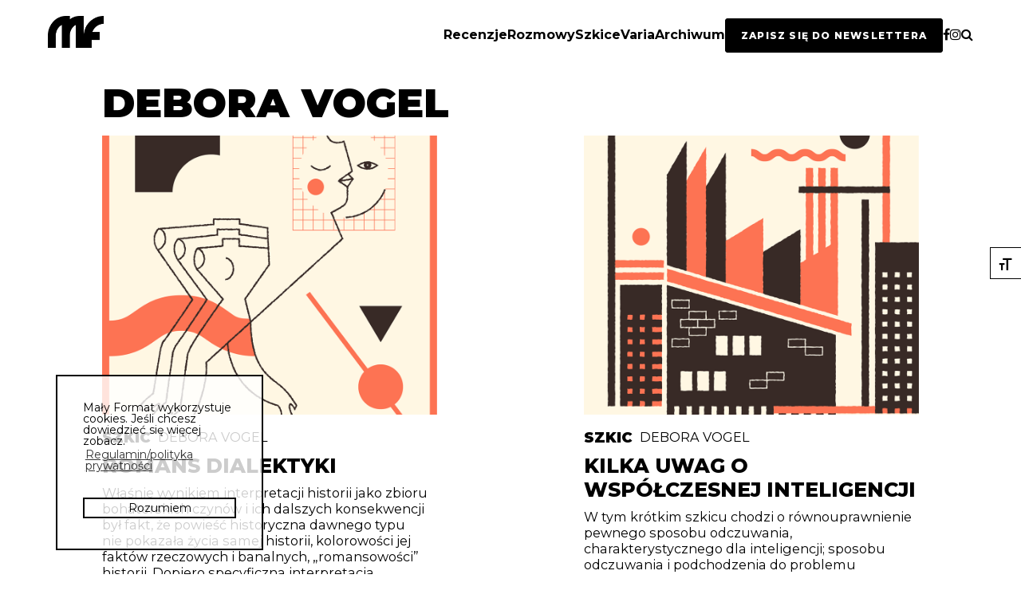

--- FILE ---
content_type: text/html; charset=UTF-8
request_url: https://malyformat.com/autor/debora-vogel/
body_size: 13914
content:
 <!DOCTYPE html>
<html lang="pl">
	<head>
		<meta charset="utf-8">
		<title>Mały Format</title>
		<meta name="keywords" content="Mały Format, literatura, krytyka, krytyka literacka, magazyn, magazyn literacki">
		<meta name="description" content="Mały Format &#8211; krytyka literacka i społeczna ">
		<meta name="viewport" content="width=device-width, initial-scale=1">
		<meta property="fb:app_id" 					content="530935120628933">
		<meta property="og:type"           	content="website" >
		<meta property="og:title"           content="Mały Format / Romans dialektyki" >
		<meta property="og:description"   	content="Właśnie wynikiem interpretacji historii jako zbioru bohaterskich czynów i ich dalszych konsekwencji był fakt, że powieść historyczna dawnego typu nie pokazała życia samej historii, kolorowości jej faktów rzeczowych i banalnych, „romansowości” historii. Dopiero specyficzna interpretacja, sprowadzająca historię do centralnego zdarzenia produkcji i centralnego motoru kapitału umożliwia wydobycie barwności historii" >
		<meta property="og:image"           content="https://malyformat.com/wp-content/uploads/2019/03/ilu-3-min-744x837.png" >
		<meta property="og:url"           	content="https://malyformat.com/2019/02/romans-dialektyki/" >
		<link rel="stylesheet" href="https://maxcdn.bootstrapcdn.com/font-awesome/4.7.0/css/font-awesome.min.css">
 		<link rel="stylesheet" type="text/css" href="//cdnjs.cloudflare.com/ajax/libs/cookieconsent2/3.0.3/cookieconsent.min.css" />

		<!-- Google Tag Manager -->
			<script>(function(w,d,s,l,i){w[l]=w[l]||[];w[l].push({'gtm.start':
			new Date().getTime(),event:'gtm.js'});var f=d.getElementsByTagName(s)[0],
			j=d.createElement(s),dl=l!='dataLayer'?'&l='+l:'';j.async=true;j.src=
			'https://www.googletagmanager.com/gtm.js?id='+i+dl;f.parentNode.insertBefore(j,f);
			})(window,document,'script','dataLayer','GTM-PXFV8N3');</script>
		<!-- End Google Tag Manager -->
		
		<!-- MailerLite Universal -->
			<script>
				(function(w,d,e,u,f,l,n){w[f]=w[f]||function(){(w[f].q=w[f].q||[])
				.push(arguments);},l=d.createElement(e),l.async=1,l.src=u,
				n=d.getElementsByTagName(e)[0],n.parentNode.insertBefore(l,n);})
				(window,document,'script','https://assets.mailerlite.com/js/universal.js','ml');
				ml('account', '1475432');
			</script>
		<!-- End MailerLite Universal -->

		<meta name='robots' content='index, follow, max-image-preview:large, max-snippet:-1, max-video-preview:-1' />

	<!-- This site is optimized with the Yoast SEO plugin v26.5 - https://yoast.com/wordpress/plugins/seo/ -->
	<link rel="canonical" href="https://malyformat.com/autor/debora-vogel/" />
	<meta property="og:locale" content="pl_PL" />
	<meta property="og:type" content="article" />
	<meta property="og:title" content="Debora Vogel - Mały Format" />
	<meta property="og:url" content="https://malyformat.com/autor/debora-vogel/" />
	<meta property="og:site_name" content="Mały Format" />
	<meta name="twitter:card" content="summary_large_image" />
	<script type="application/ld+json" class="yoast-schema-graph">{"@context":"https://schema.org","@graph":[{"@type":"CollectionPage","@id":"https://malyformat.com/autor/debora-vogel/","url":"https://malyformat.com/autor/debora-vogel/","name":"Debora Vogel - Mały Format","isPartOf":{"@id":"https://malyformat.com/#website"},"primaryImageOfPage":{"@id":"https://malyformat.com/autor/debora-vogel/#primaryimage"},"image":{"@id":"https://malyformat.com/autor/debora-vogel/#primaryimage"},"thumbnailUrl":"https://malyformat.com/wp-content/uploads/2019/03/ilu-3-min.png","breadcrumb":{"@id":"https://malyformat.com/autor/debora-vogel/#breadcrumb"},"inLanguage":"pl-PL"},{"@type":"ImageObject","inLanguage":"pl-PL","@id":"https://malyformat.com/autor/debora-vogel/#primaryimage","url":"https://malyformat.com/wp-content/uploads/2019/03/ilu-3-min.png","contentUrl":"https://malyformat.com/wp-content/uploads/2019/03/ilu-3-min.png","width":960,"height":1080},{"@type":"BreadcrumbList","@id":"https://malyformat.com/autor/debora-vogel/#breadcrumb","itemListElement":[{"@type":"ListItem","position":1,"name":"Strona główna","item":"https://malyformat.com/"},{"@type":"ListItem","position":2,"name":"Debora Vogel"}]},{"@type":"WebSite","@id":"https://malyformat.com/#website","url":"https://malyformat.com/","name":"Mały Format","description":"Mały Format - krytyka literacka i społeczna ","potentialAction":[{"@type":"SearchAction","target":{"@type":"EntryPoint","urlTemplate":"https://malyformat.com/?s={search_term_string}"},"query-input":{"@type":"PropertyValueSpecification","valueRequired":true,"valueName":"search_term_string"}}],"inLanguage":"pl-PL"}]}</script>
	<!-- / Yoast SEO plugin. -->


<link rel="alternate" type="application/rss+xml" title="Kanał Mały Format &raquo; Debora Vogel Autor" href="https://malyformat.com/autor/debora-vogel/feed/" />
<style id='wp-img-auto-sizes-contain-inline-css' type='text/css'>
img:is([sizes=auto i],[sizes^="auto," i]){contain-intrinsic-size:3000px 1500px}
/*# sourceURL=wp-img-auto-sizes-contain-inline-css */
</style>
<style id='wp-emoji-styles-inline-css' type='text/css'>

	img.wp-smiley, img.emoji {
		display: inline !important;
		border: none !important;
		box-shadow: none !important;
		height: 1em !important;
		width: 1em !important;
		margin: 0 0.07em !important;
		vertical-align: -0.1em !important;
		background: none !important;
		padding: 0 !important;
	}
/*# sourceURL=wp-emoji-styles-inline-css */
</style>
<link rel='stylesheet' id='wp-block-library-css' href='https://malyformat.com/wp-includes/css/dist/block-library/style.min.css?ver=6.9' type='text/css' media='all' />
<style id='global-styles-inline-css' type='text/css'>
:root{--wp--preset--aspect-ratio--square: 1;--wp--preset--aspect-ratio--4-3: 4/3;--wp--preset--aspect-ratio--3-4: 3/4;--wp--preset--aspect-ratio--3-2: 3/2;--wp--preset--aspect-ratio--2-3: 2/3;--wp--preset--aspect-ratio--16-9: 16/9;--wp--preset--aspect-ratio--9-16: 9/16;--wp--preset--color--black: #000000;--wp--preset--color--cyan-bluish-gray: #abb8c3;--wp--preset--color--white: #ffffff;--wp--preset--color--pale-pink: #f78da7;--wp--preset--color--vivid-red: #cf2e2e;--wp--preset--color--luminous-vivid-orange: #ff6900;--wp--preset--color--luminous-vivid-amber: #fcb900;--wp--preset--color--light-green-cyan: #7bdcb5;--wp--preset--color--vivid-green-cyan: #00d084;--wp--preset--color--pale-cyan-blue: #8ed1fc;--wp--preset--color--vivid-cyan-blue: #0693e3;--wp--preset--color--vivid-purple: #9b51e0;--wp--preset--gradient--vivid-cyan-blue-to-vivid-purple: linear-gradient(135deg,rgb(6,147,227) 0%,rgb(155,81,224) 100%);--wp--preset--gradient--light-green-cyan-to-vivid-green-cyan: linear-gradient(135deg,rgb(122,220,180) 0%,rgb(0,208,130) 100%);--wp--preset--gradient--luminous-vivid-amber-to-luminous-vivid-orange: linear-gradient(135deg,rgb(252,185,0) 0%,rgb(255,105,0) 100%);--wp--preset--gradient--luminous-vivid-orange-to-vivid-red: linear-gradient(135deg,rgb(255,105,0) 0%,rgb(207,46,46) 100%);--wp--preset--gradient--very-light-gray-to-cyan-bluish-gray: linear-gradient(135deg,rgb(238,238,238) 0%,rgb(169,184,195) 100%);--wp--preset--gradient--cool-to-warm-spectrum: linear-gradient(135deg,rgb(74,234,220) 0%,rgb(151,120,209) 20%,rgb(207,42,186) 40%,rgb(238,44,130) 60%,rgb(251,105,98) 80%,rgb(254,248,76) 100%);--wp--preset--gradient--blush-light-purple: linear-gradient(135deg,rgb(255,206,236) 0%,rgb(152,150,240) 100%);--wp--preset--gradient--blush-bordeaux: linear-gradient(135deg,rgb(254,205,165) 0%,rgb(254,45,45) 50%,rgb(107,0,62) 100%);--wp--preset--gradient--luminous-dusk: linear-gradient(135deg,rgb(255,203,112) 0%,rgb(199,81,192) 50%,rgb(65,88,208) 100%);--wp--preset--gradient--pale-ocean: linear-gradient(135deg,rgb(255,245,203) 0%,rgb(182,227,212) 50%,rgb(51,167,181) 100%);--wp--preset--gradient--electric-grass: linear-gradient(135deg,rgb(202,248,128) 0%,rgb(113,206,126) 100%);--wp--preset--gradient--midnight: linear-gradient(135deg,rgb(2,3,129) 0%,rgb(40,116,252) 100%);--wp--preset--font-size--small: 13px;--wp--preset--font-size--medium: 20px;--wp--preset--font-size--large: 36px;--wp--preset--font-size--x-large: 42px;--wp--preset--spacing--20: 0.44rem;--wp--preset--spacing--30: 0.67rem;--wp--preset--spacing--40: 1rem;--wp--preset--spacing--50: 1.5rem;--wp--preset--spacing--60: 2.25rem;--wp--preset--spacing--70: 3.38rem;--wp--preset--spacing--80: 5.06rem;--wp--preset--shadow--natural: 6px 6px 9px rgba(0, 0, 0, 0.2);--wp--preset--shadow--deep: 12px 12px 50px rgba(0, 0, 0, 0.4);--wp--preset--shadow--sharp: 6px 6px 0px rgba(0, 0, 0, 0.2);--wp--preset--shadow--outlined: 6px 6px 0px -3px rgb(255, 255, 255), 6px 6px rgb(0, 0, 0);--wp--preset--shadow--crisp: 6px 6px 0px rgb(0, 0, 0);}:where(.is-layout-flex){gap: 0.5em;}:where(.is-layout-grid){gap: 0.5em;}body .is-layout-flex{display: flex;}.is-layout-flex{flex-wrap: wrap;align-items: center;}.is-layout-flex > :is(*, div){margin: 0;}body .is-layout-grid{display: grid;}.is-layout-grid > :is(*, div){margin: 0;}:where(.wp-block-columns.is-layout-flex){gap: 2em;}:where(.wp-block-columns.is-layout-grid){gap: 2em;}:where(.wp-block-post-template.is-layout-flex){gap: 1.25em;}:where(.wp-block-post-template.is-layout-grid){gap: 1.25em;}.has-black-color{color: var(--wp--preset--color--black) !important;}.has-cyan-bluish-gray-color{color: var(--wp--preset--color--cyan-bluish-gray) !important;}.has-white-color{color: var(--wp--preset--color--white) !important;}.has-pale-pink-color{color: var(--wp--preset--color--pale-pink) !important;}.has-vivid-red-color{color: var(--wp--preset--color--vivid-red) !important;}.has-luminous-vivid-orange-color{color: var(--wp--preset--color--luminous-vivid-orange) !important;}.has-luminous-vivid-amber-color{color: var(--wp--preset--color--luminous-vivid-amber) !important;}.has-light-green-cyan-color{color: var(--wp--preset--color--light-green-cyan) !important;}.has-vivid-green-cyan-color{color: var(--wp--preset--color--vivid-green-cyan) !important;}.has-pale-cyan-blue-color{color: var(--wp--preset--color--pale-cyan-blue) !important;}.has-vivid-cyan-blue-color{color: var(--wp--preset--color--vivid-cyan-blue) !important;}.has-vivid-purple-color{color: var(--wp--preset--color--vivid-purple) !important;}.has-black-background-color{background-color: var(--wp--preset--color--black) !important;}.has-cyan-bluish-gray-background-color{background-color: var(--wp--preset--color--cyan-bluish-gray) !important;}.has-white-background-color{background-color: var(--wp--preset--color--white) !important;}.has-pale-pink-background-color{background-color: var(--wp--preset--color--pale-pink) !important;}.has-vivid-red-background-color{background-color: var(--wp--preset--color--vivid-red) !important;}.has-luminous-vivid-orange-background-color{background-color: var(--wp--preset--color--luminous-vivid-orange) !important;}.has-luminous-vivid-amber-background-color{background-color: var(--wp--preset--color--luminous-vivid-amber) !important;}.has-light-green-cyan-background-color{background-color: var(--wp--preset--color--light-green-cyan) !important;}.has-vivid-green-cyan-background-color{background-color: var(--wp--preset--color--vivid-green-cyan) !important;}.has-pale-cyan-blue-background-color{background-color: var(--wp--preset--color--pale-cyan-blue) !important;}.has-vivid-cyan-blue-background-color{background-color: var(--wp--preset--color--vivid-cyan-blue) !important;}.has-vivid-purple-background-color{background-color: var(--wp--preset--color--vivid-purple) !important;}.has-black-border-color{border-color: var(--wp--preset--color--black) !important;}.has-cyan-bluish-gray-border-color{border-color: var(--wp--preset--color--cyan-bluish-gray) !important;}.has-white-border-color{border-color: var(--wp--preset--color--white) !important;}.has-pale-pink-border-color{border-color: var(--wp--preset--color--pale-pink) !important;}.has-vivid-red-border-color{border-color: var(--wp--preset--color--vivid-red) !important;}.has-luminous-vivid-orange-border-color{border-color: var(--wp--preset--color--luminous-vivid-orange) !important;}.has-luminous-vivid-amber-border-color{border-color: var(--wp--preset--color--luminous-vivid-amber) !important;}.has-light-green-cyan-border-color{border-color: var(--wp--preset--color--light-green-cyan) !important;}.has-vivid-green-cyan-border-color{border-color: var(--wp--preset--color--vivid-green-cyan) !important;}.has-pale-cyan-blue-border-color{border-color: var(--wp--preset--color--pale-cyan-blue) !important;}.has-vivid-cyan-blue-border-color{border-color: var(--wp--preset--color--vivid-cyan-blue) !important;}.has-vivid-purple-border-color{border-color: var(--wp--preset--color--vivid-purple) !important;}.has-vivid-cyan-blue-to-vivid-purple-gradient-background{background: var(--wp--preset--gradient--vivid-cyan-blue-to-vivid-purple) !important;}.has-light-green-cyan-to-vivid-green-cyan-gradient-background{background: var(--wp--preset--gradient--light-green-cyan-to-vivid-green-cyan) !important;}.has-luminous-vivid-amber-to-luminous-vivid-orange-gradient-background{background: var(--wp--preset--gradient--luminous-vivid-amber-to-luminous-vivid-orange) !important;}.has-luminous-vivid-orange-to-vivid-red-gradient-background{background: var(--wp--preset--gradient--luminous-vivid-orange-to-vivid-red) !important;}.has-very-light-gray-to-cyan-bluish-gray-gradient-background{background: var(--wp--preset--gradient--very-light-gray-to-cyan-bluish-gray) !important;}.has-cool-to-warm-spectrum-gradient-background{background: var(--wp--preset--gradient--cool-to-warm-spectrum) !important;}.has-blush-light-purple-gradient-background{background: var(--wp--preset--gradient--blush-light-purple) !important;}.has-blush-bordeaux-gradient-background{background: var(--wp--preset--gradient--blush-bordeaux) !important;}.has-luminous-dusk-gradient-background{background: var(--wp--preset--gradient--luminous-dusk) !important;}.has-pale-ocean-gradient-background{background: var(--wp--preset--gradient--pale-ocean) !important;}.has-electric-grass-gradient-background{background: var(--wp--preset--gradient--electric-grass) !important;}.has-midnight-gradient-background{background: var(--wp--preset--gradient--midnight) !important;}.has-small-font-size{font-size: var(--wp--preset--font-size--small) !important;}.has-medium-font-size{font-size: var(--wp--preset--font-size--medium) !important;}.has-large-font-size{font-size: var(--wp--preset--font-size--large) !important;}.has-x-large-font-size{font-size: var(--wp--preset--font-size--x-large) !important;}
/*# sourceURL=global-styles-inline-css */
</style>

<style id='classic-theme-styles-inline-css' type='text/css'>
/*! This file is auto-generated */
.wp-block-button__link{color:#fff;background-color:#32373c;border-radius:9999px;box-shadow:none;text-decoration:none;padding:calc(.667em + 2px) calc(1.333em + 2px);font-size:1.125em}.wp-block-file__button{background:#32373c;color:#fff;text-decoration:none}
/*# sourceURL=/wp-includes/css/classic-themes.min.css */
</style>
<link rel='stylesheet' id='contact-form-7-css' href='https://malyformat.com/wp-content/plugins/contact-form-7/includes/css/styles.css?ver=6.1.4' type='text/css' media='all' />
<link rel='stylesheet' id='flexy-breadcrumb-css' href='https://malyformat.com/wp-content/plugins/flexy-breadcrumb/public/css/flexy-breadcrumb-public.css?ver=1.2.1' type='text/css' media='all' />
<link rel='stylesheet' id='flexy-breadcrumb-font-awesome-css' href='https://malyformat.com/wp-content/plugins/flexy-breadcrumb/public/css/font-awesome.min.css?ver=4.7.0' type='text/css' media='all' />
<link rel='stylesheet' id='mailerlite_forms.css-css' href='https://malyformat.com/wp-content/plugins/official-mailerlite-sign-up-forms/assets/css/mailerlite_forms.css?ver=1.7.18' type='text/css' media='all' />
<link rel='stylesheet' id='ui-font-css' href='https://malyformat.com/wp-content/plugins/wp-accessibility/toolbar/fonts/css/a11y-toolbar.css?ver=2.2.6' type='text/css' media='all' />
<link rel='stylesheet' id='wpa-toolbar-css' href='https://malyformat.com/wp-content/plugins/wp-accessibility/toolbar/css/a11y.css?ver=2.2.6' type='text/css' media='all' />
<link rel='stylesheet' id='ui-fontsize.css-css' href='https://malyformat.com/wp-content/plugins/wp-accessibility/toolbar/css/a11y-fontsize-alt.css?ver=2.2.6' type='text/css' media='all' />
<style id='ui-fontsize.css-inline-css' type='text/css'>
html { --wpa-font-size: 150%; }
/*# sourceURL=ui-fontsize.css-inline-css */
</style>
<link rel='stylesheet' id='wpa-style-css' href='https://malyformat.com/wp-content/plugins/wp-accessibility/css/wpa-style.css?ver=2.2.6' type='text/css' media='all' />
<style id='wpa-style-inline-css' type='text/css'>
:root { --admin-bar-top : 7px; }
/*# sourceURL=wpa-style-inline-css */
</style>
<link rel='stylesheet' id='customstyle-css' href='https://malyformat.com/wp-content/themes/malyformat/static/css/style.min.css?ver=1.0.0' type='text/css' media='all' />
<script type="text/javascript" src="https://malyformat.com/wp-includes/js/jquery/jquery.min.js?ver=3.7.1" id="jquery-core-js"></script>
<script type="text/javascript" src="https://malyformat.com/wp-includes/js/jquery/jquery-migrate.min.js?ver=3.4.1" id="jquery-migrate-js"></script>
<script type="text/javascript" src="https://malyformat.com/wp-content/plugins/hyphenator/Hyphenator.js?ver=5.1.5" id="hyphenator-js"></script>
<link rel="https://api.w.org/" href="https://malyformat.com/wp-json/" /><link rel="alternate" title="JSON" type="application/json" href="https://malyformat.com/wp-json/wp/v2/text_author/830" /><link rel="EditURI" type="application/rsd+xml" title="RSD" href="https://malyformat.com/xmlrpc.php?rsd" />
<meta name="generator" content="WordPress 6.9" />

            <style type="text/css">              
                
                /* Background color */
                .fbc-page .fbc-wrap .fbc-items {
                    background-color: rgba(237,239,240,0);
                }
                /* Items font size */
                .fbc-page .fbc-wrap .fbc-items li {
                    font-size: 13px;
                }
                
                /* Items' link color */
                .fbc-page .fbc-wrap .fbc-items li a {
                    color: #3f3f3f;                    
                }
                
                /* Seprator color */
                .fbc-page .fbc-wrap .fbc-items li .fbc-separator {
                    color: #3f3f3f;
                }
                
                /* Active item & end-text color */
                .fbc-page .fbc-wrap .fbc-items li.active span,
                .fbc-page .fbc-wrap .fbc-items li .fbc-end-text {
                    color: #3f3f3f;
                    font-size: 13px;
                }
            </style>

            
<!-- Meta Pixel Code -->
<script type='text/javascript'>
!function(f,b,e,v,n,t,s){if(f.fbq)return;n=f.fbq=function(){n.callMethod?
n.callMethod.apply(n,arguments):n.queue.push(arguments)};if(!f._fbq)f._fbq=n;
n.push=n;n.loaded=!0;n.version='2.0';n.queue=[];t=b.createElement(e);t.async=!0;
t.src=v;s=b.getElementsByTagName(e)[0];s.parentNode.insertBefore(t,s)}(window,
document,'script','https://connect.facebook.net/en_US/fbevents.js');
</script>
<!-- End Meta Pixel Code -->
<script type='text/javascript'>var url = window.location.origin + '?ob=open-bridge';
            fbq('set', 'openbridge', '355433175242317', url);
fbq('init', '355433175242317', {}, {
    "agent": "wordpress-6.9-4.1.5"
})</script><script type='text/javascript'>
    fbq('track', 'PageView', []);
  </script><link rel="icon" href="https://malyformat.com/wp-content/uploads/2017/03/cropped-malyformat-favicona-1-32x32.png" sizes="32x32" />
<link rel="icon" href="https://malyformat.com/wp-content/uploads/2017/03/cropped-malyformat-favicona-1-192x192.png" sizes="192x192" />
<link rel="apple-touch-icon" href="https://malyformat.com/wp-content/uploads/2017/03/cropped-malyformat-favicona-1-180x180.png" />
<meta name="msapplication-TileImage" content="https://malyformat.com/wp-content/uploads/2017/03/cropped-malyformat-favicona-1-270x270.png" />
<script type="text/javascript">
	Hyphenator.config( {"donthyphenateclassname":"punchline","intermediatestate":"visible","defaultlanguage":"pl"} );
	Hyphenator.run();
</script>
		<style type="text/css" id="wp-custom-css">
			/*cookies popup*/

.cc-color-override-1078920632.cc-window {
    background-color: rgba(255,255,255,0.8) !important;
	border: 2px solid black;
}

.cc-color-override-1078920632 .cc-btn {
    color: #000 !important;
    border-color: #000 !important;
}

.cc-color-override-1078920632 .cc-btn:hover {
	color: #FFF !important;
    border-color: #000 !important;
    background-color: #000;
}

/* menu hamburger*/

.menu-wrap {
	background-color: rgba(255, 255, 255, 0.8);
}

.menu-item a:hover {
	color:#000 !important;
	text-decoration: underline;
}

.search-input, .search-input:focus {
	background-color: transparent;
}

h2.previous-issues-header {
	text-transform:uppercase !important;
	text-align:center;
	font-weight:900;
	font-size:1.6rem;
	padding-top:60px;
}

/* nagłówek działu z prawej na lewo */

.section-header, .section-header-p {
	float:left;
}

/* menu-desktop */
header {
		position: 
		sticky; top: 0; 
		z-index:999;
}

.top-header-desktop {
    background: #ffffff;
    padding: 20px 0;
}

.top-header-desktop .container-desktop {
    max-width: 1200px;
    margin: 0 auto;
    padding: 0 20px;
    display: flex;
    align-items: center;
    justify-content: space-between;
}

.logo-desktop img {
    height: 40px;
    width: auto;
}

.main-menu-desktop ul {
    list-style: none;
    display: flex;
    gap: 30px;
    margin: 0;
    padding: 0;
}

.main-menu-desktop ul li a {
    text-decoration: none;
    color: #000;
    font-size: 16px;
    transition: 0.2s;
	  text-transform: capitalize;
	  font-weight: bold;
}

.main-menu-desktop ul li a:hover {
  text-decoration:underline;
	text-decoration-thickness: 2px; 
    text-underline-offset: 3px;   
}

.main-menu-desktop ul li a:focus {
  text-decoration:underline;
	text-decoration-thickness: 2px; 
    text-underline-offset: 3px;   
}

.search-input, .search-input:focus {
        width: 85%;
        font-size: 18px;
				padding: 0;
    }

@media (max-width: 769px) {
	body {
		margin-top:80px;
	}
	.main-post-header {
    margin-top: 0 !important;
}
	.breadcrumb {
    position: relative !important;
}
}


@media (max-width: 769px) {
    .top-header-desktop {
      display:none;
    }
}

@media (min-width: 769px) {
    .header-mobile {
      display:none;
    }
	    .social-icon {
        font-size: 16px;
				position: relative;
        top: 2px;
    }
}

.read-text p {
        text-align: left;
    }

/*breadcrumbs */

/* dodany margines by okruszki sticky nie przykrywały grafiki*/
.main-post-header {
	margin-top: 54px;
}


.breadcrumb {
	border-top: 1px solid #ddd;
  border-bottom: 1px solid #ddd;
	padding-left: 20px;
  padding-right: 20px;
	display: flex;
	position: fixed;
  z-index: 999;
  background: #fff;
  width: 100%;
}

.fbc-page .fbc-wrap .fbc-items li a i {
   display: none;
}

.fbc-page .fbc-wrap .fbc-items li a {
    color: #3f3f3f;
    font-size: .8em;
}

.fbc-page .fbc-wrap .fbc-items li.active span, .fbc-page .fbc-wrap .fbc-items li .fbc-end-text {
   color: #000000;
   font-size: .8rem;
	 font-weight: bold;
}

.fbc-page .fbc-wrap .fbc-items {
	text-transform: uppercase;
	font-family: Montserrat, sans-serif;
}


.fbc-page .fbc-wrap .fbc-items li {
  margin-right: 8px;
	margin-left: 8px;
}

.fbc-page .fbc-wrap .fbc-items li a:hover {
	text-decoration:underline;
}

/* arrow*/
.arrow-left {
  position: relative;
  width: 60px;          
  height: 2px;           
  background: #000;     
  cursor: pointer;
  transition: transform 0.2s ease, background 0.2s ease;
  display: inline-block; 
	top: 25px;
}

/* Grot */
.arrow-left::before {
  content: "";
  position: absolute;
  left: 0;
  top: 50%;
  width: 10px;
  height: 10px;
  border-top: 2px solid #000;
  border-left: 2px solid #000;
  transform: translateY(-50%) rotate(-45deg);
  transition: border-color 0.2s ease;
}

.arrow-left:hover {
  transform: translateX(-4px);
}

/* WP Accessibility */

.a11y-toolbar.rtl.default ul li:last-child button, .a11y-toolbar.ltr.reversed ul li:last-child button {
    border-radius: 0;
	  /*border: 1px solid #000;*/
}

.a11y-toolbar ul li button {
    font-size: 14px !important;
    background: transparent;
    border-top: 1px solid #000;
    border-bottom: 1px solid #000;
    border-left: 1px solid #000;
    position: relative;
    color: #000;
}

.a11y-toolbar ul li button:hover, .a11y-toolbar ul li button.active {
    background: #ddd;
}




/* wyśrodkowanie stron kategorii */
/*strony kategorii*/
    /*.side-wrapper, .side-wrapper-archive,*/ .side-wrapper-full, .side-wrapper-no-mgr, .side-wrapper-right {
	width: 80%;
	max-width: 1100px;
	margin: 0 auto;
	float:none;
    }

.issue-single-title {
	display: contents;

}

.side-wrapper-archive > section > .section-header {
	margin: .7rem 0 0 1rem;
}

/*newsletter*/
#mlb2-34035423.ml-form-embedContainer .ml-form-align-center {
    text-align: left !important;
}

.button-newsletter {
  background-color: #000;
  color: white !important;
  padding: 12px 18px;
  cursor: pointer;
  border-radius: 4px;
  /*font-variant: small-caps;*/
	text-transform: uppercase !important;
	margin-bottom: 30px;
	border:2px solid #000;
	font-weight: 800 !important;
  letter-spacing: 0.1em;
	font-size: 12px !important;
}

.button-newsletter:hover {
  background-color: white;
  color: #000 !important;
	text-decoration: none !important;
}

/* formularz zapisu newsletter */
#mlb2-34035423.ml-form-embedContainer .ml-form-embedWrapper .ml-form-embedBody .ml-form-checkboxRow label p span, #mlb2-34035423.ml-form-embedContainer .ml-form-embedWrapper .ml-form-embedBody .ml-form-checkboxRow label a {
	font-size:10px !important;
}



		</style>
		
	</head>

	<body class="archive tax-text_author term-debora-vogel term-830 wp-theme-malyformat">


		<!-- Google Tag Manager (noscript) -->
		<noscript><iframe src="https://www.googletagmanager.com/ns.html?id=GTM-PXFV8N3"
		height="0" width="0" style="display:none;visibility:hidden"></iframe></noscript>
		<!-- End Google Tag Manager (noscript) -->

		
		<script src="//cdnjs.cloudflare.com/ajax/libs/cookieconsent2/3.0.3/cookieconsent.min.js"></script>
		<script>
			window.addEventListener("load", function(){
			window.cookieconsent.initialise({
			  "palette": {
			    "popup": {
			      "background": "#ff0101",
			      "text": "#000000"
			    },
			    "button": {
			      "background": "transparent",
			      "border": "#ffffff",
			      "text": "#ffffff"
			    }
			  },
			  "position": "bottom-left",
			  "content": {
			    "message": "Mały Format wykorzystuje cookies. Jeśli chcesz dowiedzieć się więcej zobacz.",
			    "dismiss": "Rozumiem",
			    "link": "Regulamin/polityka prywatności",
			    "href": "http://malyformat.com/regulamin-polityka-prywatnosci/"
			  }
			})});
			</script>



		<div id="load_screen">
      <div id="spinner">
		    <img src="https://malyformat.com/wp-content/themes/malyformat/static/img/kropki.gif" alt="Ładowanie strony">
      </div>
    </div>

		<header>
			
			<div class="top-header-desktop is-hidden-mobile">
				<div class="container-desktop">
					<div class="logo-desktop">
						<a href="https://malyformat.com" ><img src="https://malyformat.com/wp-content/uploads/2017/03/malyformat-logo.png" alt="Logo"></a>
					</div>

					<nav class="main-menu-desktop">
						<ul>
							<li><div class="menu-main-navigation-container"><ul id="menu-main-navigation" class="menu"><li id="menu-item-77" class="menu-item menu-item-type-taxonomy menu-item-object-category menu-item-77"><a href="https://malyformat.com/category/recenzje/">recenzje</a></li>
<li id="menu-item-78" class="menu-item menu-item-type-taxonomy menu-item-object-category menu-item-78"><a href="https://malyformat.com/category/rozmowy/">rozmowy</a></li>
<li id="menu-item-256" class="menu-item menu-item-type-taxonomy menu-item-object-category menu-item-256"><a href="https://malyformat.com/category/szkice/">szkice</a></li>
<li id="menu-item-79" class="menu-item menu-item-type-taxonomy menu-item-object-category menu-item-79"><a href="https://malyformat.com/category/varia/">varia</a></li>
<li id="menu-item-8283" class="menu-item menu-item-type-post_type menu-item-object-page menu-item-8283"><a href="https://malyformat.com/archiwum/">archiwum</a></li>
</ul></div></li>
							<li>
								<a class="button-newsletter" href="https://malyformat.com/zapisz-sie-do-newslettera/">zapisz się do newslettera</a>
							</li>
							<li>
								<a href="https://www.facebook.com/malyformat" target="_blank" class="fb_share_under_menu">
								<i class="fa fa-facebook" aria-hidden="true"></i></a>
							</li>
							<li>
								<a href="https://www.instagram.com/maly_format/" target="_blank" class="instagram_share_under_menu">
								<i class="fa fa-instagram" aria-hidden="true"></i></a>
							</li>
							<li class="flex-row search-box">
								<div id="search-form" class="search-form search-none">
									<form role="search" method="get" action="https://malyformat.com/">
	<input type="search" class="search-input" placeholder="Szukaj" value="" name="s" title="Szukaj" />
</form>								</div>
								<a href="#" id="search-tigger">
									<i class="fa fa-search social-icon" aria-hidden="true"></i>
								</a>
							</li>
						</ul>

							


					</nav>
				</div>
			</div>
			
			<div class="header-mobile">
				<div class="logotyp-box">
					<a href="https://malyformat.com" id="logotyp-link" class="logotyp-link">
						<img src="https://malyformat.com/wp-content/uploads/2017/03/malyformat-logo.png" alt="Logotyp magazynu Mały Format"  id="logotyp" class="logotyp  logotyp_tigger">
					</a>
		  </div>

				<span class="toggle-button" id="menu-toggle">
			<div class="menu-bar menu-bar-top"></div>
			  <div class="menu-bar menu-bar-middle"></div>
			  <div class="menu-bar menu-bar-bottom"></div>
			</span>

				<div class="menu-wrap" id="menu-wrap">
					<div class="menu-sidebar">
					 <ul class="menu">
							<div class="menu-main-navigation-container"><ul id="menu-main-navigation-1" class="menu"><li class="menu-item menu-item-type-taxonomy menu-item-object-category menu-item-77"><a href="https://malyformat.com/category/recenzje/">recenzje</a></li>
<li class="menu-item menu-item-type-taxonomy menu-item-object-category menu-item-78"><a href="https://malyformat.com/category/rozmowy/">rozmowy</a></li>
<li class="menu-item menu-item-type-taxonomy menu-item-object-category menu-item-256"><a href="https://malyformat.com/category/szkice/">szkice</a></li>
<li class="menu-item menu-item-type-taxonomy menu-item-object-category menu-item-79"><a href="https://malyformat.com/category/varia/">varia</a></li>
<li class="menu-item menu-item-type-post_type menu-item-object-page menu-item-8283"><a href="https://malyformat.com/archiwum/">archiwum</a></li>
</ul></div>						 <br/>
						 <li>
							<a class="button-newsletter" href="https://malyformat.com/zapisz-sie-do-newslettera/">zapisz się do newslettera</a>
						</li>
						</ul>
						<ul class="social-menu">
							<li class="float-right  flex-row search-box">
								<div id="search-form" class="search-form search-none">
									<form role="search" method="get" action="https://malyformat.com/">
	<input type="search" class="search-input" placeholder="Szukaj" value="" name="s" title="Szukaj" />
</form>								</div>
								<a href="#" id="search-tigger">
									<i class="fa fa-search social-icon" aria-hidden="true"></i>
								</a>
							</li>

						</ul>
					</div>
				</div>
			</div>
		</header>


    		<!--<div class="mobile-up">

      <ul class="share-socials is-hidden-mobile">
      	<li>
      		<a href="https://www.facebook.com/malyformat" class="fb_share_under_menu">
      		<i class="fa fa-facebook" aria-hidden="true"></i>
      		</a>
      	</li>
      	<li>
      		<a href="https://www.instagram.com/maly_format/" class="instagram_share_under_menu">
      		<i class="fa fa-instagram" aria-hidden="true"></i>
      		</a>
      	</li>
      </ul>-->

<div class="side-wrapper-full taxonomy-autor">

		<section class="section-header-p">
			<h1>Debora Vogel</h1>
		</section>

		<section class="authors-posts">
			<ul class="mini-posts-columns loaded-posts">

				 <article class="mini-post ">

						<!-- <a href="<# the_permalink(); #>">
							<div class="mini-post-cover" style="background-image: url('https://malyformat.com/wp-content/uploads/2019/03/ilu-3-min.png')">
								<div class="cover-hov is-upper is-bold">czytaj</div>

							</div>
						</a> -->

						<a href="https://malyformat.com/2019/02/romans-dialektyki/">
							<div class="mini-post-cover" >

								<div class="cover-hov is-upper is-bold">czytaj</div>
                <img class="lazy" data-src="https://malyformat.com/wp-content/uploads/2019/03/ilu-3-min.png">
							</div>
						</a>

						<div class="mini-post-info">

								<div class="mini-post-extra flex-row flex-start is-upper">
									<span class="is-bold mini-post-cats">

																				<p>szkic</p>
&nbsp;										</span>&nbsp;
																					<a href="https://malyformat.com/autor/debora-vogel/">Debora Vogel</a>																		</div>

							<a href="https://malyformat.com/2019/02/romans-dialektyki/">
									<h3 class="mini-post-title is-upper">Romans dialektyki</h3>
									<div class="mini-post-excerpt">
										<p>Właśnie wynikiem interpretacji historii jako zbioru bohaterskich czynów i&nbsp;ich dalszych konsekwencji był fakt, że&nbsp;powieść historyczna dawnego typu nie&nbsp;pokazała życia samej historii, kolorowości jej faktów rzeczowych i&nbsp;banalnych, „romansowości” historii. Dopiero specyficzna interpretacja, sprowadzająca historię do&nbsp;centralnego zdarzenia produkcji i&nbsp;centralnego motoru kapitału umożliwia wydobycie barwności historii</p>									</div>
							</a>
					</div>

</article>
 <article class="mini-post ">

						<!-- <a href="<# the_permalink(); #>">
							<div class="mini-post-cover" style="background-image: url('https://malyformat.com/wp-content/uploads/2019/02/kilka-uwag.png')">
								<div class="cover-hov is-upper is-bold">czytaj</div>

							</div>
						</a> -->

						<a href="https://malyformat.com/2019/02/7266/">
							<div class="mini-post-cover" >

								<div class="cover-hov is-upper is-bold">czytaj</div>
                <img class="lazy" data-src="https://malyformat.com/wp-content/uploads/2019/02/kilka-uwag.png">
							</div>
						</a>

						<div class="mini-post-info">

								<div class="mini-post-extra flex-row flex-start is-upper">
									<span class="is-bold mini-post-cats">

																				<p>szkic</p>
&nbsp;										</span>&nbsp;
																					<a href="https://malyformat.com/autor/debora-vogel/">Debora Vogel</a>																		</div>

							<a href="https://malyformat.com/2019/02/7266/">
									<h3 class="mini-post-title is-upper">Kilka uwag o współczesnej inteligencji</h3>
									<div class="mini-post-excerpt">
										<p>W&nbsp;tym krótkim szkicu chodzi o&nbsp;równouprawnienie pewnego sposobu odczuwania, charakterystycznego dla inteligencji; sposobu odczuwania i&nbsp;podchodzenia do&nbsp;problemu społecznego i&nbsp;argumentacji na&nbsp;rzecz zmiany istniejącego ustroju.</p>									</div>
							</a>
					</div>

</article>
		</ul>
		</section>

</div>
  </div><!--end of mobile-up-->
  <footer id="footer" class="footer has-text-centerd">

 		<div class="footer-menu">
 			<li id="nav_menu-2" class="widget widget_nav_menu"><div class="menu-footer-menu-container"><ul id="menu-footer-menu" class="menu"><li id="menu-item-216" class="menu-item menu-item-type-post_type menu-item-object-page menu-item-216"><a href="https://malyformat.com/o-nas/">O nas</a></li>
<li id="menu-item-219" class="menu-item menu-item-type-post_type menu-item-object-page menu-item-219"><a href="https://malyformat.com/zespol/">Zespół</a></li>
<li id="menu-item-215" class="menu-item menu-item-type-post_type menu-item-object-page menu-item-215"><a href="https://malyformat.com/kontakt/">Kontakt</a></li>
<li id="menu-item-222" class="menu-item menu-item-type-post_type menu-item-object-page menu-item-222"><a href="https://malyformat.com/wspolpraca/">Współpraca</a></li>
</ul></div></li>
 		</div>
		<a class="button-newsletter" href="https://malyformat.com/zapisz-sie-do-newslettera/">zapisz się do newslettera</a>
 		<div class="rules is-upper"><li id="nav_menu-3" class="widget widget_nav_menu"><div class="menu-footer-regulamin-container"><ul id="menu-footer-regulamin" class="menu"><li id="menu-item-262" class="menu-item menu-item-type-post_type menu-item-object-page menu-item-262"><a href="https://malyformat.com/regulamin-polityka-prywatnosci/">Regulamin/Polityka prywatności/RODO</a></li>
</ul></div></li>
 		</div>

    <p class="copyright">
      <strong>&copy; 2017 - 2025 Mały Format</strong> Wszystkie prawa zastrzeżone.
     <span class="credits"> Wykonała <a href="http://rusinowska.pl/" class="dev_author">Zosia Rusinowska</a>.</span>
    </p>
	<div class="is-flex flex-column flex-middle ">
		<p class="copyright">
		 Dofinansowano ze środków Ministra Kultury i Dziedzictwa Narodowego pochodzących z Funduszu Promocji Kultury – państwowego funduszu celowego. 
	  </p>
		<img src="http://malyformat.com/wp-content/uploads/2024/12/logo_MKiDN.png" width="240" height="auto">
		
	  </div>
	  
  </footer>
<script type="speculationrules">
{"prefetch":[{"source":"document","where":{"and":[{"href_matches":"/*"},{"not":{"href_matches":["/wp-*.php","/wp-admin/*","/wp-content/uploads/*","/wp-content/*","/wp-content/plugins/*","/wp-content/themes/malyformat/*","/*\\?(.+)"]}},{"not":{"selector_matches":"a[rel~=\"nofollow\"]"}},{"not":{"selector_matches":".no-prefetch, .no-prefetch a"}}]},"eagerness":"conservative"}]}
</script>
    <!-- Meta Pixel Event Code -->
    <script type='text/javascript'>
        document.addEventListener( 'wpcf7mailsent', function( event ) {
        if( "fb_pxl_code" in event.detail.apiResponse){
            eval(event.detail.apiResponse.fb_pxl_code);
        }
        }, false );
    </script>
    <!-- End Meta Pixel Event Code -->
        <div id='fb-pxl-ajax-code'></div><script type="text/javascript" src="https://malyformat.com/wp-includes/js/dist/hooks.min.js?ver=dd5603f07f9220ed27f1" id="wp-hooks-js"></script>
<script type="text/javascript" src="https://malyformat.com/wp-includes/js/dist/i18n.min.js?ver=c26c3dc7bed366793375" id="wp-i18n-js"></script>
<script type="text/javascript" id="wp-i18n-js-after">
/* <![CDATA[ */
wp.i18n.setLocaleData( { 'text direction\u0004ltr': [ 'ltr' ] } );
//# sourceURL=wp-i18n-js-after
/* ]]> */
</script>
<script type="text/javascript" src="https://malyformat.com/wp-content/plugins/contact-form-7/includes/swv/js/index.js?ver=6.1.4" id="swv-js"></script>
<script type="text/javascript" id="contact-form-7-js-translations">
/* <![CDATA[ */
( function( domain, translations ) {
	var localeData = translations.locale_data[ domain ] || translations.locale_data.messages;
	localeData[""].domain = domain;
	wp.i18n.setLocaleData( localeData, domain );
} )( "contact-form-7", {"translation-revision-date":"2025-12-11 12:03:49+0000","generator":"GlotPress\/4.0.3","domain":"messages","locale_data":{"messages":{"":{"domain":"messages","plural-forms":"nplurals=3; plural=(n == 1) ? 0 : ((n % 10 >= 2 && n % 10 <= 4 && (n % 100 < 12 || n % 100 > 14)) ? 1 : 2);","lang":"pl"},"This contact form is placed in the wrong place.":["Ten formularz kontaktowy zosta\u0142 umieszczony w niew\u0142a\u015bciwym miejscu."],"Error:":["B\u0142\u0105d:"]}},"comment":{"reference":"includes\/js\/index.js"}} );
//# sourceURL=contact-form-7-js-translations
/* ]]> */
</script>
<script type="text/javascript" id="contact-form-7-js-before">
/* <![CDATA[ */
var wpcf7 = {
    "api": {
        "root": "https:\/\/malyformat.com\/wp-json\/",
        "namespace": "contact-form-7\/v1"
    },
    "cached": 1
};
//# sourceURL=contact-form-7-js-before
/* ]]> */
</script>
<script type="text/javascript" src="https://malyformat.com/wp-content/plugins/contact-form-7/includes/js/index.js?ver=6.1.4" id="contact-form-7-js"></script>
<script type="text/javascript" src="https://malyformat.com/wp-content/plugins/flexy-breadcrumb/public/js/flexy-breadcrumb-public.js?ver=1.2.1" id="flexy-breadcrumb-js"></script>
<script type="text/javascript" id="wpa-toolbar-js-extra">
/* <![CDATA[ */
var wpatb = {"location":"body","is_rtl":"ltr","is_right":"reversed","responsive":"a11y-responsive","contrast":"Toggle High Contrast","grayscale":"Toggle Grayscale","fontsize":"Toggle Font size","custom_location":"standard-location","enable_grayscale":"false","enable_fontsize":"true","enable_contrast":"false"};
var wpa11y = {"path":"https://malyformat.com/wp-content/plugins/wp-accessibility/toolbar/css/a11y-contrast.css?version=2.2.6"};
//# sourceURL=wpa-toolbar-js-extra
/* ]]> */
</script>
<script type="text/javascript" src="https://malyformat.com/wp-content/plugins/wp-accessibility/js/wpa-toolbar.min.js?ver=2.2.6" id="wpa-toolbar-js" defer="defer" data-wp-strategy="defer"></script>
<script type="text/javascript" src="https://malyformat.com/wp-content/themes/malyformat/static/js/jquery-3.1.0.min.js?ver=1.0.0" id="jquery-3.1.0-js"></script>
<script type="text/javascript" src="https://malyformat.com/wp-content/themes/malyformat/static/js/main.js?ver=1.0.0" id="customjs-js"></script>
<script type="text/javascript" id="wp-accessibility-js-extra">
/* <![CDATA[ */
var wpa = {"skiplinks":{"enabled":false,"output":""},"target":"1","tabindex":"1","underline":{"enabled":false,"target":"a"},"videos":"","dir":"ltr","lang":"pl-PL","titles":"1","labels":"1","wpalabels":{"s":"Search","author":"Name","email":"Email","url":"Website","comment":"Comment"},"alt":"","altSelector":".hentry img[alt]:not([alt=\"\"]), .comment-content img[alt]:not([alt=\"\"]), #content img[alt]:not([alt=\"\"]),.entry-content img[alt]:not([alt=\"\"])","current":"","errors":"","tracking":"1","ajaxurl":"https://malyformat.com/wp-admin/admin-ajax.php","security":"ee9c7c9c66","action":"wpa_stats_action","url":"https://malyformat.com/autor/debora-vogel/","post_id":"","continue":"","pause":"Pause video","play":"Play video","restUrl":"https://malyformat.com/wp-json/wp/v2/media","ldType":"button","ldHome":"https://malyformat.com","ldText":"\u003Cspan class=\"dashicons dashicons-media-text\" aria-hidden=\"true\"\u003E\u003C/span\u003E\u003Cspan class=\"screen-reader\"\u003ELong Description\u003C/span\u003E"};
//# sourceURL=wp-accessibility-js-extra
/* ]]> */
</script>
<script type="text/javascript" src="https://malyformat.com/wp-content/plugins/wp-accessibility/js/wp-accessibility.min.js?ver=2.2.6" id="wp-accessibility-js" defer="defer" data-wp-strategy="defer"></script>
<script id="wp-emoji-settings" type="application/json">
{"baseUrl":"https://s.w.org/images/core/emoji/17.0.2/72x72/","ext":".png","svgUrl":"https://s.w.org/images/core/emoji/17.0.2/svg/","svgExt":".svg","source":{"concatemoji":"https://malyformat.com/wp-includes/js/wp-emoji-release.min.js?ver=6.9"}}
</script>
<script type="module">
/* <![CDATA[ */
/*! This file is auto-generated */
const a=JSON.parse(document.getElementById("wp-emoji-settings").textContent),o=(window._wpemojiSettings=a,"wpEmojiSettingsSupports"),s=["flag","emoji"];function i(e){try{var t={supportTests:e,timestamp:(new Date).valueOf()};sessionStorage.setItem(o,JSON.stringify(t))}catch(e){}}function c(e,t,n){e.clearRect(0,0,e.canvas.width,e.canvas.height),e.fillText(t,0,0);t=new Uint32Array(e.getImageData(0,0,e.canvas.width,e.canvas.height).data);e.clearRect(0,0,e.canvas.width,e.canvas.height),e.fillText(n,0,0);const a=new Uint32Array(e.getImageData(0,0,e.canvas.width,e.canvas.height).data);return t.every((e,t)=>e===a[t])}function p(e,t){e.clearRect(0,0,e.canvas.width,e.canvas.height),e.fillText(t,0,0);var n=e.getImageData(16,16,1,1);for(let e=0;e<n.data.length;e++)if(0!==n.data[e])return!1;return!0}function u(e,t,n,a){switch(t){case"flag":return n(e,"\ud83c\udff3\ufe0f\u200d\u26a7\ufe0f","\ud83c\udff3\ufe0f\u200b\u26a7\ufe0f")?!1:!n(e,"\ud83c\udde8\ud83c\uddf6","\ud83c\udde8\u200b\ud83c\uddf6")&&!n(e,"\ud83c\udff4\udb40\udc67\udb40\udc62\udb40\udc65\udb40\udc6e\udb40\udc67\udb40\udc7f","\ud83c\udff4\u200b\udb40\udc67\u200b\udb40\udc62\u200b\udb40\udc65\u200b\udb40\udc6e\u200b\udb40\udc67\u200b\udb40\udc7f");case"emoji":return!a(e,"\ud83e\u1fac8")}return!1}function f(e,t,n,a){let r;const o=(r="undefined"!=typeof WorkerGlobalScope&&self instanceof WorkerGlobalScope?new OffscreenCanvas(300,150):document.createElement("canvas")).getContext("2d",{willReadFrequently:!0}),s=(o.textBaseline="top",o.font="600 32px Arial",{});return e.forEach(e=>{s[e]=t(o,e,n,a)}),s}function r(e){var t=document.createElement("script");t.src=e,t.defer=!0,document.head.appendChild(t)}a.supports={everything:!0,everythingExceptFlag:!0},new Promise(t=>{let n=function(){try{var e=JSON.parse(sessionStorage.getItem(o));if("object"==typeof e&&"number"==typeof e.timestamp&&(new Date).valueOf()<e.timestamp+604800&&"object"==typeof e.supportTests)return e.supportTests}catch(e){}return null}();if(!n){if("undefined"!=typeof Worker&&"undefined"!=typeof OffscreenCanvas&&"undefined"!=typeof URL&&URL.createObjectURL&&"undefined"!=typeof Blob)try{var e="postMessage("+f.toString()+"("+[JSON.stringify(s),u.toString(),c.toString(),p.toString()].join(",")+"));",a=new Blob([e],{type:"text/javascript"});const r=new Worker(URL.createObjectURL(a),{name:"wpTestEmojiSupports"});return void(r.onmessage=e=>{i(n=e.data),r.terminate(),t(n)})}catch(e){}i(n=f(s,u,c,p))}t(n)}).then(e=>{for(const n in e)a.supports[n]=e[n],a.supports.everything=a.supports.everything&&a.supports[n],"flag"!==n&&(a.supports.everythingExceptFlag=a.supports.everythingExceptFlag&&a.supports[n]);var t;a.supports.everythingExceptFlag=a.supports.everythingExceptFlag&&!a.supports.flag,a.supports.everything||((t=a.source||{}).concatemoji?r(t.concatemoji):t.wpemoji&&t.twemoji&&(r(t.twemoji),r(t.wpemoji)))});
//# sourceURL=https://malyformat.com/wp-includes/js/wp-emoji-loader.min.js
/* ]]> */
</script>
</body>
</html>
